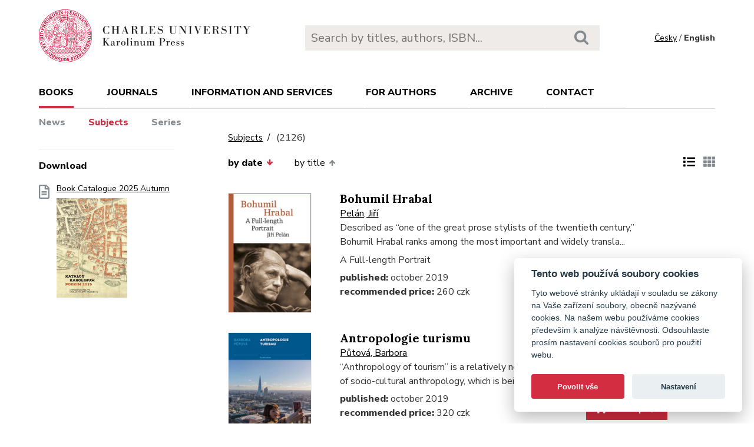

--- FILE ---
content_type: text/html; charset=utf-8
request_url: https://karolinum.cz/en/topics/lekarske-vedy-transplantace?page=70&ext=1&sort=date_desc
body_size: 44164
content:
<!DOCTYPE html>
<html lang="en">
	<head>
		<link rel="stylesheet" type="text/css" href="/frontend/scss/styles.css" media="all">
		<link rel="stylesheet" type="text/css" href="/frontend/custom.css?v=13" media="all">
		<link rel="stylesheet" href="/frontend/scss/cookieconsent.css">
		<!-- Google Tag Manager -->
		<script data-cookiecategory="analytics">(function(w,d,s,l,i){w[l]=w[l]||[];w[l].push({'gtm.start':
		new Date().getTime(),event:'gtm.js'});var f=d.getElementsByTagName(s)[0],
		j=d.createElement(s),dl=l!='dataLayer'?'&l='+l:'';j.async=true;j.src=
		'https://www.googletagmanager.com/gtm.js?id='+i+dl;f.parentNode.insertBefore(j,f);
		})(window,document,'script','dataLayer','GTM-N2BZ8GZ');</script>
		<!-- End Google Tag Manager -->
		<meta charset="utf-8">
		<meta name="viewport" content="width=device-width, initial-scale=1.0">
		<meta http-equiv="x-ua-compatible" content="ie=edge">
		<title>Subjects /  - Karolinum</title>
		<link href="https://fonts.googleapis.com/css?family=Lora:500,400i,700|Nunito+Sans:400,700,800&display=swap&subset=latin-ext" rel="stylesheet">
	    <link rel="apple-touch-icon" sizes="180x180" href="/frontend/i/favicon/apple-touch-icon.png">
	    <link rel="icon" type="image/png" sizes="32x32" href="/frontend/i/favicon/favicon-32x32.png">
	    <link rel="icon" type="image/png" sizes="16x16" href="/frontend/i/favicon/favicon-16x16.png">
	    <link rel="manifest" href="/frontend/i/favicon/site.webmanifest">
	    <script defer src="/frontend/js/cookieconsent.js"></script>
		<script defer src="/frontend/js/cookieconsent-init.js"></script>
	    <link rel="mask-icon" href="/frontend/i/favicon/safari-pinned-tab.svg" color="#d12235">
	    <meta name="msapplication-TileColor" content="#b91d47">
		<meta name="theme-color" content="#ffffff">
		<meta name="facebook-domain-verification" content="fl4iwehldvs5ai1eso953nqgz5dzwm">
			</head>
	<body>
		<!-- Google Tag Manager (noscript) -->
		<noscript><iframe src="https://www.googletagmanager.com/ns.html?id=GTM-N2BZ8GZ"
		height="0" width="0" style="display:none;visibility:hidden"></iframe></noscript>
		<!-- End Google Tag Manager (noscript) -->
<div id="snippet--flashes"></div>		<div class="container">
			<header class="header">
				<div class="header__logo">
						<a href="/en/"><img src="/frontend/i/logo-karolinum-en.svg" role="banner" width="359" height="90" alt="Nakladatelství Karolinum"></a>
				</div>
				<div class="header__navToggle">
					<span></span><span></span><span></span>
					<strong>menu</strong>
				</div>
				<div class="header__search" role="search">
					<form action="/en/search" method="get">
						<input type="text" autocomplete="off" name="q" placeholder="Search by titles, authors, ISBN..." class="search__input">
						<button class="search__button"><svg class="ico search"><use xlink:href="/frontend/i/icons/sprite.svg#search"></use></svg></button>
					</form>
				</div>
				<div class="header__lang">
						<a href="/temata/lekarske-vedy-transplantace?ext=1&amp;page=70&amp;sort=date_desc&amp;do=changeLocale">Česky</a> / <span>English</span>
				</div>
				<nav class="header__nav" role="search">
	                <ul>
	                    <li class="act">
							<a href="/en/books/news">books</a> <span class="header__navToggleUl"><svg class="icon angle-down"><use xlink:href="/frontend/i/icons/sprite.svg#angle-down"></use></svg></span>
							<ul>
								<li><a href="/en/books/news">News</a></li>
								<li class="act"><a href="/en/topics?ext=1&amp;page=70&amp;sort=date_desc">Subjects</a></li>
								<li><a href="/en/editions">Series</a></li>
							</ul>
						</li>
	<li
		
		
		
		
	>
		<a href="/en/journals">Journals</a>
			<ul>
					<li>
						<a href="/en/journals/about-journals">About journals</a>
					</li>
					<li>
						<a href="/en/journals/open-access">Open access</a>
					</li>
					<li>
						<a href="/en/journals/subscriptions">Subscriptions</a>
					</li>
					<li>
						<a href="/en/journals/contacts">Contacts</a>
					</li>
			</ul>
	</li>
	<li
		
		
		
		
	>
		<a href="/en/information-and-services">Information and services</a>
			<ul>
					<li>
						<a href="/en/information-and-services/about-us">About us</a>
					</li>
					<li>
						<a href="/en/information-and-services/information-and-services">Information and Services</a>
					</li>
					<li>
						<a href="/en/information-and-services/catalogues">Catalogues</a>
					</li>
					<li>
						<a href="/en/information-and-services/e-books">E-books</a>
					</li>
					<li>
						<a href="/en/information-and-services/open-access">Open access</a>
					</li>
					<li>
						<a href="/en/information-and-services/for-media">For media</a>
					</li>
					<li>
						<a href="/en/information-and-services/distribution">Distribution</a>
					</li>
					<li>
						<a href="/en/information-and-services/printing-services-dtp">Printing services &amp; DTP</a>
					</li>
			</ul>
	</li>
	<li
		
		
		
		
	>
		<a href="/en/for-authors">For authors</a>
			<ul>
					<li>
						<a href="/en/for-authors/information-for-authors">Information for authors</a>
					</li>
					<li>
						<a href="/en/for-authors/forms-and-instructions-for-download">Forms and instructions for download</a>
					</li>
			</ul>
	</li>
	<li
		
		
		
		
	>
		<a href="/en/archive">Archive</a>
			<ul>
					<li>
						<a href="/en/archive/mp3-archive">MP3 Archive</a>
					</li>
					<li>
						<a href="/en/archive/attachment-archive">Attachment archive</a>
					</li>
			</ul>
	</li>
	                    <li><a href="/en/contact">Contact</a></li>
	                    <li class="lang">
								<a href="/temata/lekarske-vedy-transplantace?ext=1&amp;page=70&amp;sort=date_desc&amp;do=changeLocale">Česky</a>
						</li>
	                </ul>
	            </nav>
			</header>
		</div>
	<main class="container container--main" role="main">
		<div class="main main--top">
			<div class="breadcrumbs">
				<a href="/en/topics?ext=1&amp;page=70&amp;sort=date_desc">Subjects</a> <h1 class="title--h1"><small>(2126)</small></h1>
			</div>
		</div>
		<aside class="aside" role="complementary">
<div class="sectionDownloads sectionBorder">
	<h3>Download</h3>
	<ul class="list__download">
		<li>
			<a href="/files/catalogs/7v6a-katalog Karolinum 2025 podzim.pdf" target="_blank">
				<svg class="ico file-alt"><use xlink:href="/frontend/i/icons/sprite.svg#file-alt"></use></svg>
				Book Catalogue 2025 Autumn
			<img src="/files/rfxv-katalog Karolinum 2025 podzim.jpg" alt="Book Catalogue 2025 Autumn"></a>
		</li>
	</ul>
</div>
		</aside>
		<div class="main">
            <div class="articleList__sort">


				<a class="act" href="/en/topics/detail?sort=date_asc&amp;ext=1&amp;page=70">by date<svg class="arrow-down"><use xlink:href="/frontend/i/icons/sprite.svg#arrow-down"></use></svg></a>
	
				<a href="/en/topics/detail?sort=book_asc&amp;ext=1&amp;page=70">by title<svg class="arrow-up"><use xlink:href="/frontend/i/icons/sprite.svg#arrow-up"></use></svg></a>
				
			</div>
			
			<div class="articleList__listType">
					<span><svg class="ico list-solid"><use xlink:href="/frontend/i/icons/sprite.svg#list-solid"></use></svg></span>
					<a href="/en/topics/detail?ext=0&amp;page=70&amp;sort=date_desc"><svg class="ico th-solid"><use xlink:href="/frontend/i/icons/sprite.svg#th-solid"></use></svg></a>
			</div>
			<section class="articleList articleList--full">
<article>
	<a class="articleList__top" href="/en/books/pelan-bohumil-hrabal-a-full-length-portrait-22019">
		<span class="articleList__img">
			<img src="/data/book/22019/9788024639093.A.JPG" alt="Bohumil Hrabal" width="150" height="214">
		</span>
	</a>
	<div class="articleList__text">
		<h2><a href="/en/books/pelan-bohumil-hrabal-a-full-length-portrait-22019">Bohumil Hrabal</a></h2>
			<a href="/en/authors/pelan-jiri-1681">Pelán, Jiří</a>
		<p>Described as “one of the great prose stylists of the twentieth century,” Bohumil Hrabal ranks among the most important and widely transla...</p>
		<p>A Full-length Portrait</p>
		<div  class="articleList__param">
			<p>
				<strong>published:</strong> october 2019<br>
				<strong>recommended price:</strong>  260 czk<br>
			</p>
			<p><a class="btn--eshop" href="https://www.cupress.cuni.cz/ink2_ext/index.jsp?include=podrobnosti&id=451823" target="_blank"><svg class="shopping-cart"><use xlink:href="/frontend/i/icons/sprite.svg#shopping-cart"></use></svg> e-shop<svg class="angle-right"><use xlink:href="/frontend/i/icons/sprite.svg#angle-right"></use></svg></a></p>
		</div>
	</div>
</article>		<article>
	<a class="articleList__top" href="/en/books/putova-antropologie-turismu-29542">
		<span class="articleList__img">
			<img src="/data/book/29542/9788024643540.A.JPG" alt="Antropologie turismu" width="150" height="214">
		</span>
	</a>
	<div class="articleList__text">
		<h2><a href="/en/books/putova-antropologie-turismu-29542">Antropologie turismu</a></h2>
			<a href="/en/authors/putova-barbora-10327">Půtová, Barbora</a>
		<p>“Anthropology of tourism” is a relatively new sub-discipline and thematic area of socio-cultural anthropology, which is being gradually e...</p>
		<div  class="articleList__param">
			<p>
				<strong>published:</strong> october 2019<br>
				<strong>recommended price:</strong>  320 czk<br>
			</p>
			<p><a class="btn--eshop" href="https://www.cupress.cuni.cz/ink2_ext/index.jsp?include=podrobnosti&id=449202" target="_blank"><svg class="shopping-cart"><use xlink:href="/frontend/i/icons/sprite.svg#shopping-cart"></use></svg> e-shop<svg class="angle-right"><use xlink:href="/frontend/i/icons/sprite.svg#angle-right"></use></svg></a></p>
		</div>
	</div>
</article>		<article>
	<a class="articleList__top" href="/en/books/ptacek-adhd-variabilita-v-detstvi-a-dospelosti-22148">
		<span class="articleList__img">
			<img src="/data/book/22148/9788024629308.A.JPG" alt="ADHD – variabilita v dětství a dospělosti" width="150" height="214">
			<svg class="ico articleList__ico"><use xlink:href="/frontend/i/icons/sprite.svg#e-book"></use></svg>
		</span>
	</a>
	<div class="articleList__text">
		<h2><a href="/en/books/ptacek-adhd-variabilita-v-detstvi-a-dospelosti-22148">ADHD – variabilita v dětství a dospělosti</a></h2>
			<a href="/en/authors/ptacek-radek-5369">Ptáček, Radek</a>
			 – <a href="/en/authors/ptackova-hana-12710">Ptáčková, Hana</a>
		<p>This book offers a comprehensive view of the variability of the ADHD in childhood and adulthood, analyzing this phenomenon on the basis o...</p>
		<div  class="articleList__param">
			<p>
				<strong>published:</strong> october 2019<br>
				<strong>recommended price:</strong>  130 czk<br>
			</p>
			<p><a class="btn--eshop" href="https://www.cupress.cuni.cz/ink2_ext/index.jsp?include=podrobnosti&id=451943" target="_blank"><svg class="shopping-cart"><use xlink:href="/frontend/i/icons/sprite.svg#shopping-cart"></use></svg> e-shop<svg class="angle-right"><use xlink:href="/frontend/i/icons/sprite.svg#angle-right"></use></svg></a></p>
		</div>
	</div>
</article>		<article>
	<a class="articleList__top" href="/en/books/jandejsek-christologie-z-pomezi-22100">
		<span class="articleList__img">
			<img src="/data/book/22100/9788024642574.A.JPG" alt="Christologie z pomezí " width="150" height="214">
		</span>
	</a>
	<div class="articleList__text">
		<h2><a href="/en/books/jandejsek-christologie-z-pomezi-22100">Christologie z pomezí </a></h2>
			<a href="/en/authors/jandejsek-petr-13877">Jandejsek, Petr</a>
		<p>The theology of religion, various forms of postmodern theology and the theology of liberation have been some the most often discussed are...</p>
		<p>Jacques Dupuis, Roger Haight a Jon Sobrino</p>
		<div  class="articleList__param">
			<p>
				<strong>published:</strong> october 2019<br>
				<strong>recommended price:</strong>  320 czk<br>
			</p>
			<p><a class="btn--eshop" href="https://www.cupress.cuni.cz/ink2_ext/index.jsp?include=podrobnosti&id=452302" target="_blank"><svg class="shopping-cart"><use xlink:href="/frontend/i/icons/sprite.svg#shopping-cart"></use></svg> e-shop<svg class="angle-right"><use xlink:href="/frontend/i/icons/sprite.svg#angle-right"></use></svg></a></p>
		</div>
	</div>
</article>		<article>
	<a class="articleList__top" href="/en/books/pospisilova-pribehy-budovani-obcanskeho-sektoru-v-ceske-republice-po-roce-1989-22098">
		<span class="articleList__img">
			<img src="/data/book/22098/9788024644271.A.JPG" alt="Příběhy budování občanského sektoru v České republice po roce 1989" width="150" height="214">
		</span>
	</a>
	<div class="articleList__text">
		<h2><a href="/en/books/pospisilova-pribehy-budovani-obcanskeho-sektoru-v-ceske-republice-po-roce-1989-22098">Příběhy budování občanského sektoru v České republice po roce 1989</a></h2>
			<a href="/en/authors/pospisilova-tereza-13874">Pospíšilová, Tereza</a>
			 – <a href="/en/authors/stovickova-jantulova-magdalena-13875">Šťovíčková Jantulová, Magdaléna</a>
		<p>Stories of the Building of the Civic Sector in the Czech Republic after 1989 presents a new perspective on the formation of the civic sec...</p>
		<div  class="articleList__param">
			<p>
				<strong>published:</strong> october 2019<br>
				<strong>recommended price:</strong>  360 czk<br>
			</p>
			<p><a class="btn--eshop" href="https://www.cupress.cuni.cz/ink2_ext/index.jsp?include=podrobnosti&id=452878" target="_blank"><svg class="shopping-cart"><use xlink:href="/frontend/i/icons/sprite.svg#shopping-cart"></use></svg> e-shop<svg class="angle-right"><use xlink:href="/frontend/i/icons/sprite.svg#angle-right"></use></svg></a></p>
		</div>
	</div>
</article>		<article>
	<a class="articleList__top" href="/en/books/pospisil-i-rekl-buh-31523">
		<span class="articleList__img">
			<img src="/data/book/31523/9788024642611.A.JPG" alt="I řekl Bůh" width="150" height="214">
		</span>
	</a>
	<div class="articleList__text">
		<h2><a href="/en/books/pospisil-i-rekl-buh-31523">I řekl Bůh</a></h2>
			<a href="/en/authors/pospisil-ctirad-v-11421">Pospíšil, Ctirad V.</a>
		<p>The monograph, And God Said, closes a major gap in the work of Czech theologians, because there has not been a truly contemporary, origin...</p>
		<p>Trinitární teologie stvoření</p>
		<div  class="articleList__param">
			<p>
				<strong>published:</strong> october 2019<br>
				<strong>recommended price:</strong>  410 czk<br>
			</p>
			<p><a class="btn--eshop" href="https://www.cupress.cuni.cz/ink2_ext/index.jsp?include=podrobnosti&id=452056" target="_blank"><svg class="shopping-cart"><use xlink:href="/frontend/i/icons/sprite.svg#shopping-cart"></use></svg> e-shop<svg class="angle-right"><use xlink:href="/frontend/i/icons/sprite.svg#angle-right"></use></svg></a></p>
		</div>
	</div>
</article>		<article>
	<a class="articleList__top" href="/en/books/brague-kotvy-na-nebesich-22095">
		<span class="articleList__img">
			<img src="/data/book/22095/9788024638027.A.JPG" alt="Kotvy na nebesích" width="150" height="214">
		</span>
	</a>
	<div class="articleList__text">
		<h2><a href="/en/books/brague-kotvy-na-nebesich-22095">Kotvy na nebesích</a></h2>
			<a href="/en/authors/brague-remi-13870">Brague, Rémi</a>
		<p>Rémi Brague leads us to reject the idea that modern man living in the "post-metaphysical" era, which is the cultural heritage of the Enli...</p>
		<p>Metafyzická základna života</p>
		<div  class="articleList__param">
			<p>
				<strong>published:</strong> october 2019<br>
				<strong>recommended price:</strong>  240 czk<br>
			</p>
			<p><a class="btn--eshop" href="https://www.cupress.cuni.cz/ink2_ext/index.jsp?include=podrobnosti&id=451126" target="_blank"><svg class="shopping-cart"><use xlink:href="/frontend/i/icons/sprite.svg#shopping-cart"></use></svg> e-shop<svg class="angle-right"><use xlink:href="/frontend/i/icons/sprite.svg#angle-right"></use></svg></a></p>
		</div>
	</div>
</article>		<article>
	<a class="articleList__top" href="/en/books/bily-nervova-vlakna-diktatury-22022">
		<span class="articleList__img">
			<img src="/data/book/22022/9788024643335.A.JPG" alt="Nervová vlákna diktatury" width="150" height="214">
		</span>
	</a>
	<div class="articleList__text">
		<h2><a href="/en/books/bily-nervova-vlakna-diktatury-22022">Nervová vlákna diktatury</a></h2>
			<a href="/en/authors/bily-matej-13792">Bílý, Matěj</a>
			 – <a href="/en/authors/lozi-marian-13793">Lóži, Marián</a>
			 – <a href="/en/authors/slouf-jakub-13794">Šlouf, Jakub</a>
		<p>Based on extensive research in the regional archives, this monograph documents the establishment, consolidation and transformation of the...</p>
		<p>Regionální elity a komunikace uvnitř KSČ v letech 1945–1956</p>
		<div  class="articleList__param">
			<p>
				<strong>published:</strong> october 2019<br>
				<strong>recommended price:</strong>  340 czk<br>
			</p>
			<p><a class="btn--eshop" href="https://www.cupress.cuni.cz/ink2_ext/index.jsp?include=podrobnosti&id=451128" target="_blank"><svg class="shopping-cart"><use xlink:href="/frontend/i/icons/sprite.svg#shopping-cart"></use></svg> e-shop<svg class="angle-right"><use xlink:href="/frontend/i/icons/sprite.svg#angle-right"></use></svg></a></p>
		</div>
	</div>
</article>		<article>
	<a class="articleList__top" href="/en/books/cornej-husitstvi-a-husite-25800">
		<span class="articleList__img">
			<img src="/data/book/25800/9788024639932.A.JPG" alt="Husitství a husité" width="150" height="214">
		</span>
	</a>
	<div class="articleList__text">
		<h2><a href="/en/books/cornej-husitstvi-a-husite-25800">Husitství a husité</a></h2>
			<a href="/en/authors/cornej-petr-10826">Čornej, Petr</a>
		<p>This book presents 16 previously published papers, which have been revised and expanded to include new findings, thus reflecting the curr...</p>
		<div  class="articleList__param">
			<p>
				<strong>published:</strong> october 2019<br>
				<strong>recommended price:</strong>  420 czk<br>
			</p>
			<p><a class="btn--eshop" href="https://www.cupress.cuni.cz/ink2_ext/index.jsp?include=podrobnosti&id=449200" target="_blank"><svg class="shopping-cart"><use xlink:href="/frontend/i/icons/sprite.svg#shopping-cart"></use></svg> e-shop<svg class="angle-right"><use xlink:href="/frontend/i/icons/sprite.svg#angle-right"></use></svg></a></p>
		</div>
	</div>
</article>		<article>
	<a class="articleList__top" href="/en/books/vaculik-a-czech-dreambook-23376">
		<span class="articleList__img">
			<img src="/data/book/23376/9788024638522.A.JPG" alt="A Czech Dreambook" width="150" height="214">
		</span>
	</a>
	<div class="articleList__text">
		<h2><a href="/en/books/vaculik-a-czech-dreambook-23376">A Czech Dreambook</a></h2>
			<a href="/en/authors/vaculik-ludvik-13890">Vaculík, Ludvík</a>
		<p>It’s 1979 in Czechoslovakia, ten years into the crushing restoration of repressive communism known as normalization, and Ludvík Vaculík h...</p>
		<div  class="articleList__param">
			<p>
				<strong>published:</strong> october 2019<br>
				<strong>recommended price:</strong>  540 czk<br>
			</p>
			<p><a class="btn--eshop" href="https://www.cupress.cuni.cz/ink2_ext/index.jsp?include=podrobnosti&id=452730" target="_blank"><svg class="shopping-cart"><use xlink:href="/frontend/i/icons/sprite.svg#shopping-cart"></use></svg> e-shop<svg class="angle-right"><use xlink:href="/frontend/i/icons/sprite.svg#angle-right"></use></svg></a></p>
		</div>
	</div>
</article>		<article>
	<a class="articleList__top" href="/en/books/vanek-sto-studentskych-revoluci-22146">
		<span class="articleList__img">
			<img src="/data/book/22146/9788024644509.A.JPG" alt="Sto studentských revolucí" width="150" height="214">
		</span>
	</a>
	<div class="articleList__text">
		<h2><a href="/en/books/vanek-sto-studentskych-revoluci-22146">Sto studentských revolucí</a></h2>
			<a href="/en/authors/vanek-miroslav-7707">Vaněk, Miroslav a kol.</a>
		<p>This book presents the unique testimony of hundreds of student participants in the November 1989 Revolution, which it uses to depict life...</p>
		<p>Studenti v období pádu komunismu – životopisná vyprávění</p>
		<div  class="articleList__param">
			<p>
				<strong>published:</strong> october 2019<br>
				<strong>recommended price:</strong>  890 czk<br>
			</p>
			<p><a class="btn--eshop" href="https://www.cupress.cuni.cz/ink2_ext/index.jsp?include=podrobnosti&id=451916" target="_blank"><svg class="shopping-cart"><use xlink:href="/frontend/i/icons/sprite.svg#shopping-cart"></use></svg> e-shop<svg class="angle-right"><use xlink:href="/frontend/i/icons/sprite.svg#angle-right"></use></svg></a></p>
		</div>
	</div>
</article>		<article>
	<a class="articleList__top" href="/en/books/rybak-fenomenologicke-redukce-a-vzdelani-21860">
		<span class="articleList__img">
			<img src="/data/book/21860/9788024643366.A.JPG" alt="Fenomenologické redukce a vzdělání" width="150" height="214">
		</span>
	</a>
	<div class="articleList__text">
		<h2><a href="/en/books/rybak-fenomenologicke-redukce-a-vzdelani-21860">Fenomenologické redukce a vzdělání</a></h2>
			<a href="/en/authors/rybak-david-13708">Rybák, David</a>
		<p>This monograph focuses on exploring the possibilities that Husserl’s phenomenology offers for case histories in education in the situatio...</p>
		<div  class="articleList__param">
			<p>
				<strong>published:</strong> september 2019<br>
				<strong>recommended price:</strong>  420 czk<br>
			</p>
			<p><a class="btn--eshop" href="https://www.cupress.cuni.cz/ink2_ext/index.jsp?include=podrobnosti&id=446299" target="_blank"><svg class="shopping-cart"><use xlink:href="/frontend/i/icons/sprite.svg#shopping-cart"></use></svg> e-shop<svg class="angle-right"><use xlink:href="/frontend/i/icons/sprite.svg#angle-right"></use></svg></a></p>
		</div>
	</div>
</article>					</section>
<div class="pagination pagination--center">
			<a href="/en/topics/lekarske-vedy-transplantace?page=69&amp;ext=1&amp;sort=date_desc"><svg class="chevron-right"><use xlink:href="/frontend/i/icons/sprite.svg#chevron-left"></use></svg></a>
					<a href="/en/topics/lekarske-vedy-transplantace?ext=1&amp;sort=date_desc">1</a>
					<a href="/en/topics/lekarske-vedy-transplantace?page=2&amp;ext=1&amp;sort=date_desc">2</a>
					<a href="/en/topics/lekarske-vedy-transplantace?page=3&amp;ext=1&amp;sort=date_desc">3</a>
					<a href="/en/topics/lekarske-vedy-transplantace?page=4&amp;ext=1&amp;sort=date_desc">4</a>
					<a href="/en/topics/lekarske-vedy-transplantace?page=5&amp;ext=1&amp;sort=date_desc">5</a>
					<a href="/en/topics/lekarske-vedy-transplantace?page=6&amp;ext=1&amp;sort=date_desc">6</a>
					<a href="/en/topics/lekarske-vedy-transplantace?page=7&amp;ext=1&amp;sort=date_desc">7</a>
					<a href="/en/topics/lekarske-vedy-transplantace?page=8&amp;ext=1&amp;sort=date_desc">8</a>
					<a href="/en/topics/lekarske-vedy-transplantace?page=9&amp;ext=1&amp;sort=date_desc">9</a>
					<a href="/en/topics/lekarske-vedy-transplantace?page=10&amp;ext=1&amp;sort=date_desc">10</a>
					<a href="/en/topics/lekarske-vedy-transplantace?page=11&amp;ext=1&amp;sort=date_desc">11</a>
					<a href="/en/topics/lekarske-vedy-transplantace?page=12&amp;ext=1&amp;sort=date_desc">12</a>
					<a href="/en/topics/lekarske-vedy-transplantace?page=13&amp;ext=1&amp;sort=date_desc">13</a>
					<a href="/en/topics/lekarske-vedy-transplantace?page=14&amp;ext=1&amp;sort=date_desc">14</a>
					<a href="/en/topics/lekarske-vedy-transplantace?page=15&amp;ext=1&amp;sort=date_desc">15</a>
					<a href="/en/topics/lekarske-vedy-transplantace?page=16&amp;ext=1&amp;sort=date_desc">16</a>
					<a href="/en/topics/lekarske-vedy-transplantace?page=17&amp;ext=1&amp;sort=date_desc">17</a>
					<a href="/en/topics/lekarske-vedy-transplantace?page=18&amp;ext=1&amp;sort=date_desc">18</a>
					<a href="/en/topics/lekarske-vedy-transplantace?page=19&amp;ext=1&amp;sort=date_desc">19</a>
					<a href="/en/topics/lekarske-vedy-transplantace?page=20&amp;ext=1&amp;sort=date_desc">20</a>
					<a href="/en/topics/lekarske-vedy-transplantace?page=21&amp;ext=1&amp;sort=date_desc">21</a>
					<a href="/en/topics/lekarske-vedy-transplantace?page=22&amp;ext=1&amp;sort=date_desc">22</a>
					<a href="/en/topics/lekarske-vedy-transplantace?page=23&amp;ext=1&amp;sort=date_desc">23</a>
					<a href="/en/topics/lekarske-vedy-transplantace?page=24&amp;ext=1&amp;sort=date_desc">24</a>
					<a href="/en/topics/lekarske-vedy-transplantace?page=25&amp;ext=1&amp;sort=date_desc">25</a>
					<a href="/en/topics/lekarske-vedy-transplantace?page=26&amp;ext=1&amp;sort=date_desc">26</a>
					<a href="/en/topics/lekarske-vedy-transplantace?page=27&amp;ext=1&amp;sort=date_desc">27</a>
					<a href="/en/topics/lekarske-vedy-transplantace?page=28&amp;ext=1&amp;sort=date_desc">28</a>
					<a href="/en/topics/lekarske-vedy-transplantace?page=29&amp;ext=1&amp;sort=date_desc">29</a>
					<a href="/en/topics/lekarske-vedy-transplantace?page=30&amp;ext=1&amp;sort=date_desc">30</a>
					<a href="/en/topics/lekarske-vedy-transplantace?page=31&amp;ext=1&amp;sort=date_desc">31</a>
					<a href="/en/topics/lekarske-vedy-transplantace?page=32&amp;ext=1&amp;sort=date_desc">32</a>
					<a href="/en/topics/lekarske-vedy-transplantace?page=33&amp;ext=1&amp;sort=date_desc">33</a>
					<a href="/en/topics/lekarske-vedy-transplantace?page=34&amp;ext=1&amp;sort=date_desc">34</a>
					<a href="/en/topics/lekarske-vedy-transplantace?page=35&amp;ext=1&amp;sort=date_desc">35</a>
					<a href="/en/topics/lekarske-vedy-transplantace?page=36&amp;ext=1&amp;sort=date_desc">36</a>
					<a href="/en/topics/lekarske-vedy-transplantace?page=37&amp;ext=1&amp;sort=date_desc">37</a>
					<a href="/en/topics/lekarske-vedy-transplantace?page=38&amp;ext=1&amp;sort=date_desc">38</a>
					<a href="/en/topics/lekarske-vedy-transplantace?page=39&amp;ext=1&amp;sort=date_desc">39</a>
					<a href="/en/topics/lekarske-vedy-transplantace?page=40&amp;ext=1&amp;sort=date_desc">40</a>
					<a href="/en/topics/lekarske-vedy-transplantace?page=41&amp;ext=1&amp;sort=date_desc">41</a>
					<a href="/en/topics/lekarske-vedy-transplantace?page=42&amp;ext=1&amp;sort=date_desc">42</a>
					<a href="/en/topics/lekarske-vedy-transplantace?page=43&amp;ext=1&amp;sort=date_desc">43</a>
					<a href="/en/topics/lekarske-vedy-transplantace?page=44&amp;ext=1&amp;sort=date_desc">44</a>
					<a href="/en/topics/lekarske-vedy-transplantace?page=45&amp;ext=1&amp;sort=date_desc">45</a>
					<a href="/en/topics/lekarske-vedy-transplantace?page=46&amp;ext=1&amp;sort=date_desc">46</a>
					<a href="/en/topics/lekarske-vedy-transplantace?page=47&amp;ext=1&amp;sort=date_desc">47</a>
					<a href="/en/topics/lekarske-vedy-transplantace?page=48&amp;ext=1&amp;sort=date_desc">48</a>
					<a href="/en/topics/lekarske-vedy-transplantace?page=49&amp;ext=1&amp;sort=date_desc">49</a>
					<a href="/en/topics/lekarske-vedy-transplantace?page=50&amp;ext=1&amp;sort=date_desc">50</a>
					<a href="/en/topics/lekarske-vedy-transplantace?page=51&amp;ext=1&amp;sort=date_desc">51</a>
					<a href="/en/topics/lekarske-vedy-transplantace?page=52&amp;ext=1&amp;sort=date_desc">52</a>
					<a href="/en/topics/lekarske-vedy-transplantace?page=53&amp;ext=1&amp;sort=date_desc">53</a>
					<a href="/en/topics/lekarske-vedy-transplantace?page=54&amp;ext=1&amp;sort=date_desc">54</a>
					<a href="/en/topics/lekarske-vedy-transplantace?page=55&amp;ext=1&amp;sort=date_desc">55</a>
					<a href="/en/topics/lekarske-vedy-transplantace?page=56&amp;ext=1&amp;sort=date_desc">56</a>
					<a href="/en/topics/lekarske-vedy-transplantace?page=57&amp;ext=1&amp;sort=date_desc">57</a>
					<a href="/en/topics/lekarske-vedy-transplantace?page=58&amp;ext=1&amp;sort=date_desc">58</a>
					<a href="/en/topics/lekarske-vedy-transplantace?page=59&amp;ext=1&amp;sort=date_desc">59</a>
					<a href="/en/topics/lekarske-vedy-transplantace?page=60&amp;ext=1&amp;sort=date_desc">60</a>
					<a href="/en/topics/lekarske-vedy-transplantace?page=61&amp;ext=1&amp;sort=date_desc">61</a>
					<a href="/en/topics/lekarske-vedy-transplantace?page=62&amp;ext=1&amp;sort=date_desc">62</a>
					<a href="/en/topics/lekarske-vedy-transplantace?page=63&amp;ext=1&amp;sort=date_desc">63</a>
					<a href="/en/topics/lekarske-vedy-transplantace?page=64&amp;ext=1&amp;sort=date_desc">64</a>
					<a href="/en/topics/lekarske-vedy-transplantace?page=65&amp;ext=1&amp;sort=date_desc">65</a>
					<a href="/en/topics/lekarske-vedy-transplantace?page=66&amp;ext=1&amp;sort=date_desc">66</a>
					<a href="/en/topics/lekarske-vedy-transplantace?page=67&amp;ext=1&amp;sort=date_desc">67</a>
					<a href="/en/topics/lekarske-vedy-transplantace?page=68&amp;ext=1&amp;sort=date_desc">68</a>
					<a href="/en/topics/lekarske-vedy-transplantace?page=69&amp;ext=1&amp;sort=date_desc">69</a>
					<span>70</span>
					<a href="/en/topics/lekarske-vedy-transplantace?page=71&amp;ext=1&amp;sort=date_desc">71</a>
					<a href="/en/topics/lekarske-vedy-transplantace?page=72&amp;ext=1&amp;sort=date_desc">72</a>
					<a href="/en/topics/lekarske-vedy-transplantace?page=73&amp;ext=1&amp;sort=date_desc">73</a>
					<a href="/en/topics/lekarske-vedy-transplantace?page=74&amp;ext=1&amp;sort=date_desc">74</a>
					<a href="/en/topics/lekarske-vedy-transplantace?page=75&amp;ext=1&amp;sort=date_desc">75</a>
					<a href="/en/topics/lekarske-vedy-transplantace?page=76&amp;ext=1&amp;sort=date_desc">76</a>
					<a href="/en/topics/lekarske-vedy-transplantace?page=77&amp;ext=1&amp;sort=date_desc">77</a>
					<a href="/en/topics/lekarske-vedy-transplantace?page=78&amp;ext=1&amp;sort=date_desc">78</a>
					<a href="/en/topics/lekarske-vedy-transplantace?page=79&amp;ext=1&amp;sort=date_desc">79</a>
					<a href="/en/topics/lekarske-vedy-transplantace?page=80&amp;ext=1&amp;sort=date_desc">80</a>
					<a href="/en/topics/lekarske-vedy-transplantace?page=81&amp;ext=1&amp;sort=date_desc">81</a>
					<a href="/en/topics/lekarske-vedy-transplantace?page=82&amp;ext=1&amp;sort=date_desc">82</a>
					<a href="/en/topics/lekarske-vedy-transplantace?page=83&amp;ext=1&amp;sort=date_desc">83</a>
					<a href="/en/topics/lekarske-vedy-transplantace?page=84&amp;ext=1&amp;sort=date_desc">84</a>
					<a href="/en/topics/lekarske-vedy-transplantace?page=85&amp;ext=1&amp;sort=date_desc">85</a>
					<a href="/en/topics/lekarske-vedy-transplantace?page=86&amp;ext=1&amp;sort=date_desc">86</a>
					<a href="/en/topics/lekarske-vedy-transplantace?page=87&amp;ext=1&amp;sort=date_desc">87</a>
					<a href="/en/topics/lekarske-vedy-transplantace?page=88&amp;ext=1&amp;sort=date_desc">88</a>
					<a href="/en/topics/lekarske-vedy-transplantace?page=89&amp;ext=1&amp;sort=date_desc">89</a>
					<a href="/en/topics/lekarske-vedy-transplantace?page=90&amp;ext=1&amp;sort=date_desc">90</a>
					<a href="/en/topics/lekarske-vedy-transplantace?page=91&amp;ext=1&amp;sort=date_desc">91</a>
					<a href="/en/topics/lekarske-vedy-transplantace?page=92&amp;ext=1&amp;sort=date_desc">92</a>
					<a href="/en/topics/lekarske-vedy-transplantace?page=93&amp;ext=1&amp;sort=date_desc">93</a>
					<a href="/en/topics/lekarske-vedy-transplantace?page=94&amp;ext=1&amp;sort=date_desc">94</a>
					<a href="/en/topics/lekarske-vedy-transplantace?page=95&amp;ext=1&amp;sort=date_desc">95</a>
					<a href="/en/topics/lekarske-vedy-transplantace?page=96&amp;ext=1&amp;sort=date_desc">96</a>
					<a href="/en/topics/lekarske-vedy-transplantace?page=97&amp;ext=1&amp;sort=date_desc">97</a>
					<a href="/en/topics/lekarske-vedy-transplantace?page=98&amp;ext=1&amp;sort=date_desc">98</a>
					<a href="/en/topics/lekarske-vedy-transplantace?page=99&amp;ext=1&amp;sort=date_desc">99</a>
					<a href="/en/topics/lekarske-vedy-transplantace?page=100&amp;ext=1&amp;sort=date_desc">100</a>
					<a href="/en/topics/lekarske-vedy-transplantace?page=101&amp;ext=1&amp;sort=date_desc">101</a>
					<a href="/en/topics/lekarske-vedy-transplantace?page=102&amp;ext=1&amp;sort=date_desc">102</a>
					<a href="/en/topics/lekarske-vedy-transplantace?page=103&amp;ext=1&amp;sort=date_desc">103</a>
					<a href="/en/topics/lekarske-vedy-transplantace?page=104&amp;ext=1&amp;sort=date_desc">104</a>
					<a href="/en/topics/lekarske-vedy-transplantace?page=105&amp;ext=1&amp;sort=date_desc">105</a>
					<a href="/en/topics/lekarske-vedy-transplantace?page=106&amp;ext=1&amp;sort=date_desc">106</a>
					<a href="/en/topics/lekarske-vedy-transplantace?page=107&amp;ext=1&amp;sort=date_desc">107</a>
					<a href="/en/topics/lekarske-vedy-transplantace?page=108&amp;ext=1&amp;sort=date_desc">108</a>
					<a href="/en/topics/lekarske-vedy-transplantace?page=109&amp;ext=1&amp;sort=date_desc">109</a>
					<a href="/en/topics/lekarske-vedy-transplantace?page=110&amp;ext=1&amp;sort=date_desc">110</a>
					<a href="/en/topics/lekarske-vedy-transplantace?page=111&amp;ext=1&amp;sort=date_desc">111</a>
					<a href="/en/topics/lekarske-vedy-transplantace?page=112&amp;ext=1&amp;sort=date_desc">112</a>
					<a href="/en/topics/lekarske-vedy-transplantace?page=113&amp;ext=1&amp;sort=date_desc">113</a>
					<a href="/en/topics/lekarske-vedy-transplantace?page=114&amp;ext=1&amp;sort=date_desc">114</a>
					<a href="/en/topics/lekarske-vedy-transplantace?page=115&amp;ext=1&amp;sort=date_desc">115</a>
					<a href="/en/topics/lekarske-vedy-transplantace?page=116&amp;ext=1&amp;sort=date_desc">116</a>
					<a href="/en/topics/lekarske-vedy-transplantace?page=117&amp;ext=1&amp;sort=date_desc">117</a>
					<a href="/en/topics/lekarske-vedy-transplantace?page=118&amp;ext=1&amp;sort=date_desc">118</a>
					<a href="/en/topics/lekarske-vedy-transplantace?page=119&amp;ext=1&amp;sort=date_desc">119</a>
					<a href="/en/topics/lekarske-vedy-transplantace?page=120&amp;ext=1&amp;sort=date_desc">120</a>
					<a href="/en/topics/lekarske-vedy-transplantace?page=121&amp;ext=1&amp;sort=date_desc">121</a>
					<a href="/en/topics/lekarske-vedy-transplantace?page=122&amp;ext=1&amp;sort=date_desc">122</a>
					<a href="/en/topics/lekarske-vedy-transplantace?page=123&amp;ext=1&amp;sort=date_desc">123</a>
					<a href="/en/topics/lekarske-vedy-transplantace?page=124&amp;ext=1&amp;sort=date_desc">124</a>
					<a href="/en/topics/lekarske-vedy-transplantace?page=125&amp;ext=1&amp;sort=date_desc">125</a>
					<a href="/en/topics/lekarske-vedy-transplantace?page=126&amp;ext=1&amp;sort=date_desc">126</a>
					<a href="/en/topics/lekarske-vedy-transplantace?page=127&amp;ext=1&amp;sort=date_desc">127</a>
					<a href="/en/topics/lekarske-vedy-transplantace?page=128&amp;ext=1&amp;sort=date_desc">128</a>
					<a href="/en/topics/lekarske-vedy-transplantace?page=129&amp;ext=1&amp;sort=date_desc">129</a>
					<a href="/en/topics/lekarske-vedy-transplantace?page=130&amp;ext=1&amp;sort=date_desc">130</a>
					<a href="/en/topics/lekarske-vedy-transplantace?page=131&amp;ext=1&amp;sort=date_desc">131</a>
					<a href="/en/topics/lekarske-vedy-transplantace?page=132&amp;ext=1&amp;sort=date_desc">132</a>
					<a href="/en/topics/lekarske-vedy-transplantace?page=133&amp;ext=1&amp;sort=date_desc">133</a>
					<a href="/en/topics/lekarske-vedy-transplantace?page=134&amp;ext=1&amp;sort=date_desc">134</a>
					<a href="/en/topics/lekarske-vedy-transplantace?page=135&amp;ext=1&amp;sort=date_desc">135</a>
					<a href="/en/topics/lekarske-vedy-transplantace?page=136&amp;ext=1&amp;sort=date_desc">136</a>
					<a href="/en/topics/lekarske-vedy-transplantace?page=137&amp;ext=1&amp;sort=date_desc">137</a>
					<a href="/en/topics/lekarske-vedy-transplantace?page=138&amp;ext=1&amp;sort=date_desc">138</a>
					<a href="/en/topics/lekarske-vedy-transplantace?page=139&amp;ext=1&amp;sort=date_desc">139</a>
					<a href="/en/topics/lekarske-vedy-transplantace?page=140&amp;ext=1&amp;sort=date_desc">140</a>
					<a href="/en/topics/lekarske-vedy-transplantace?page=141&amp;ext=1&amp;sort=date_desc">141</a>
					<a href="/en/topics/lekarske-vedy-transplantace?page=142&amp;ext=1&amp;sort=date_desc">142</a>
					<a href="/en/topics/lekarske-vedy-transplantace?page=143&amp;ext=1&amp;sort=date_desc">143</a>
					<a href="/en/topics/lekarske-vedy-transplantace?page=144&amp;ext=1&amp;sort=date_desc">144</a>
					<a href="/en/topics/lekarske-vedy-transplantace?page=145&amp;ext=1&amp;sort=date_desc">145</a>
					<a href="/en/topics/lekarske-vedy-transplantace?page=146&amp;ext=1&amp;sort=date_desc">146</a>
					<a href="/en/topics/lekarske-vedy-transplantace?page=147&amp;ext=1&amp;sort=date_desc">147</a>
					<a href="/en/topics/lekarske-vedy-transplantace?page=148&amp;ext=1&amp;sort=date_desc">148</a>
					<a href="/en/topics/lekarske-vedy-transplantace?page=149&amp;ext=1&amp;sort=date_desc">149</a>
					<a href="/en/topics/lekarske-vedy-transplantace?page=150&amp;ext=1&amp;sort=date_desc">150</a>
					<a href="/en/topics/lekarske-vedy-transplantace?page=151&amp;ext=1&amp;sort=date_desc">151</a>
					<a href="/en/topics/lekarske-vedy-transplantace?page=152&amp;ext=1&amp;sort=date_desc">152</a>
					<a href="/en/topics/lekarske-vedy-transplantace?page=153&amp;ext=1&amp;sort=date_desc">153</a>
					<a href="/en/topics/lekarske-vedy-transplantace?page=154&amp;ext=1&amp;sort=date_desc">154</a>
					<a href="/en/topics/lekarske-vedy-transplantace?page=155&amp;ext=1&amp;sort=date_desc">155</a>
					<a href="/en/topics/lekarske-vedy-transplantace?page=156&amp;ext=1&amp;sort=date_desc">156</a>
					<a href="/en/topics/lekarske-vedy-transplantace?page=157&amp;ext=1&amp;sort=date_desc">157</a>
					<a href="/en/topics/lekarske-vedy-transplantace?page=158&amp;ext=1&amp;sort=date_desc">158</a>
					<a href="/en/topics/lekarske-vedy-transplantace?page=159&amp;ext=1&amp;sort=date_desc">159</a>
					<a href="/en/topics/lekarske-vedy-transplantace?page=160&amp;ext=1&amp;sort=date_desc">160</a>
					<a href="/en/topics/lekarske-vedy-transplantace?page=161&amp;ext=1&amp;sort=date_desc">161</a>
					<a href="/en/topics/lekarske-vedy-transplantace?page=162&amp;ext=1&amp;sort=date_desc">162</a>
					<a href="/en/topics/lekarske-vedy-transplantace?page=163&amp;ext=1&amp;sort=date_desc">163</a>
					<a href="/en/topics/lekarske-vedy-transplantace?page=164&amp;ext=1&amp;sort=date_desc">164</a>
					<a href="/en/topics/lekarske-vedy-transplantace?page=165&amp;ext=1&amp;sort=date_desc">165</a>
					<a href="/en/topics/lekarske-vedy-transplantace?page=166&amp;ext=1&amp;sort=date_desc">166</a>
					<a href="/en/topics/lekarske-vedy-transplantace?page=167&amp;ext=1&amp;sort=date_desc">167</a>
					<a href="/en/topics/lekarske-vedy-transplantace?page=168&amp;ext=1&amp;sort=date_desc">168</a>
					<a href="/en/topics/lekarske-vedy-transplantace?page=169&amp;ext=1&amp;sort=date_desc">169</a>
					<a href="/en/topics/lekarske-vedy-transplantace?page=170&amp;ext=1&amp;sort=date_desc">170</a>
					<a href="/en/topics/lekarske-vedy-transplantace?page=171&amp;ext=1&amp;sort=date_desc">171</a>
					<a href="/en/topics/lekarske-vedy-transplantace?page=172&amp;ext=1&amp;sort=date_desc">172</a>
					<a href="/en/topics/lekarske-vedy-transplantace?page=173&amp;ext=1&amp;sort=date_desc">173</a>
					<a href="/en/topics/lekarske-vedy-transplantace?page=174&amp;ext=1&amp;sort=date_desc">174</a>
					<a href="/en/topics/lekarske-vedy-transplantace?page=175&amp;ext=1&amp;sort=date_desc">175</a>
					<a href="/en/topics/lekarske-vedy-transplantace?page=176&amp;ext=1&amp;sort=date_desc">176</a>
					<a href="/en/topics/lekarske-vedy-transplantace?page=177&amp;ext=1&amp;sort=date_desc">177</a>
					<a href="/en/topics/lekarske-vedy-transplantace?page=178&amp;ext=1&amp;sort=date_desc">178</a>
			<a href="/en/topics/lekarske-vedy-transplantace?page=71&amp;ext=1&amp;sort=date_desc"><svg class="chevron-right"><use xlink:href="/frontend/i/icons/sprite.svg#chevron-right"></use></svg></a>
</div>		</div>
	</main>
		<footer class="footer" role="contentinfo">
			<div class="footer__bg"></div>
			<div class="container">
				<div class="footer__left">
					<address>
						<p>
							Karolinum Press<br>
							Ovocný trh 560/5<br>
							116 36 Prague 1
						</p>
						<p>
							<a href="mailto:cupress@cuni.cz">cupress@cuni.cz</a><br>
							+ 420 224 491 276
						</p>
					</address>
				</div>
				<div class="footer__right">
					<div class="grid">
						<div class="grid__4">	
							<h3 class="jtoggle--resp">Karolinum Press <svg class="ico angle-down"><use xlink:href="/frontend/i/icons/sprite.svg#angle-down"></use></svg></h3>
							<div class="jtoggle--resp__content">
									<ul>
										<li><a href="/en/information-and-services/catalogues">Book catalogue</a></li>
										<li><a href="/en/information-and-services/about-us/edicni-plan">Faculty submissions</a></li>
										<li><a href="/en/information-and-services/for-media">Media</a></li>
										<li><a href="/en/blog">Blog</a></li>
										<li><a href="/en/events">Event calendar</a></li>
									</ul>
							</div>
						</div>
						<div class="grid__4">
							<h3 class="jtoggle--resp">Distribution<svg class="ico angle-down"><use xlink:href="/frontend/i/icons/sprite.svg#angle-down"></use></svg></h3>
							<div class="jtoggle--resp__content">
									<ul>
										<li><a href="https://www.cupress.cuni.cz/ink2_ext/index.jsp?jazyk=en" target="_blank">Karolinum Bookstore</a></li>
										<li><a href="/en/information-and-services/distribution">Contact and orders</a></li>
									</ul>
							</div>
						</div>
						<div class="grid__4">
							<h3 class="jtoggle--resp">Printing and design<svg class="ico angle-down"><use xlink:href="/frontend/i/icons/sprite.svg#angle-down"></use></svg></h3>
							<div class="jtoggle--resp__content">
									<ul>
										<li><a href="/en/information-and-services/printing-services-dtp">Contact and services</a></li>
										<li><a href="/en/information-and-services/printing-services-dtp/printing-equipment">Printing equipment</a></li>
									</ul>
							</div>
						</div>
					</div>
				</div><!--//footer__right-->
				<div class="footer__left footer__left--bottom">
					<div class="footer__social">
						<a href="https://www.facebook.com/NakladatelstviKarolinum" title="Facebook" target="_blank"><svg role="img" class="icon"><use xlink:href="/frontend/i/icons/sprite.svg#facebook-official"></use></svg></a>
						<a href="https://twitter.com/karolinumpress" title="X" target="_blank"><img src="/frontend/images/x-social-media-black-icon.svg" class="x"></a>
						<a href="https://www.instagram.com/karolinumpress/" title="Instagram" target="_blank"><svg role="img" class="icon"><use xlink:href="/frontend/i/icons/sprite.svg#instagram"></use></svg></a>
						<a href="https://www.youtube.com/user/karolinumpress/" title="YouTube" target="_blank"><svg role="img" class="icon"><use xlink:href="/frontend/i/icons/sprite.svg#youtube-play"></use></svg></a>
						<a href="https://soundcloud.com/karolinum-press" title="SoundCloud" target="_blank"><svg role="img" class="ico soundcloud-brands"><use xlink:href="/frontend/i/icons/sprite.svg#soundcloud-brands"></use></svg></a>
					</div><!--//footer__social -->
				</div><!--//footer__left -->
				<div class="footer__right footer__right--bottom">
					<p class="text--right">&copy; Karolinum 2026</p>
				</div><!--//footer__right -->
			</div>
		</footer><!--//footer-->
<div id="snippet--feLightbox"></div>		<div class="pageOverlay"></div>
		<span class="backTop"><svg role="img" class="ico angle-up"><use xlink:href="/frontend/i/icons/sprite.svg#angle-up"></use></svg></span>
	    <script src="/frontend/js/jquery.min.js"></script>
		<script src="/frontend/js/svg4everybody.legacy.min.js"></script>
		<script type='text/javascript' src="/backend/js/nette.ajax.js"></script>
		<script src="https://cdn.tiny.cloud/1/jputubpfj57swufncgizwpou4s29foepazcjfqwg9rrhni25/tinymce/7/tinymce.min.js" referrerpolicy="origin"></script>
		<link rel="stylesheet" type="text/css" href="/frontend/lightbox/css/lightbox.css" media="all">
		<script type='text/javascript' src="/frontend/lightbox/js/lightbox.js"></script>
		<script src="/frontend/js/function.js?v=2"></script>
		<script>
			$(function () {
				$.nette.init();
			});
		</script>
		<script>svg4everybody();</script>
			</body>
</html>
